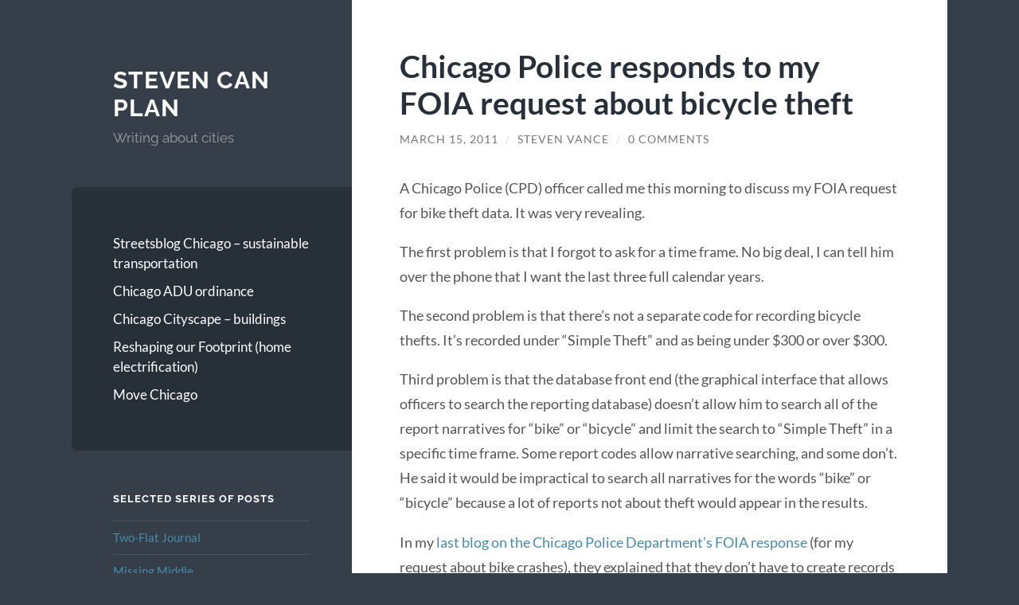

--- FILE ---
content_type: text/html; charset=UTF-8
request_url: https://www.stevencanplan.com/2011/03/chicago-police-responds-to-my-foia-request-about-bicycle-theft/
body_size: 17718
content:
<!DOCTYPE html>

<html lang="en-US">

	<head>

		<meta charset="UTF-8">
		<meta name="viewport" content="width=device-width, initial-scale=1.0" >

		<link rel="profile" href="http://gmpg.org/xfn/11">

		<style id="jetpack-boost-critical-css">@media all{#jp-relatedposts{display:none;padding-top:1em;margin:1em 0;position:relative;clear:both}.jp-relatedposts:after{content:"";display:block;clear:both}#jp-relatedposts h3.jp-relatedposts-headline{margin:0 0 1em;display:inline-block;float:left;font-size:9pt;font-weight:700;font-family:inherit}#jp-relatedposts h3.jp-relatedposts-headline em:before{content:"";display:block;width:100%;min-width:30px;border-top:1px solid #dcdcde;border-top:1px solid rgba(0,0,0,.2);margin-bottom:1em}#jp-relatedposts h3.jp-relatedposts-headline em{font-style:normal;font-weight:700}.wp-block-button__link{box-sizing:border-box;display:inline-block;text-align:center;word-break:break-word}:where(.wp-block-button__link){border-radius:9999px;box-shadow:none;padding:calc(.667em + 2px) calc(1.333em + 2px);text-decoration:none}.wp-block-button__link.no-border-radius{border-radius:0!important}.wp-block-code{box-sizing:border-box}.wp-block-code code{display:block;font-family:inherit;overflow-wrap:break-word;white-space:pre-wrap}figure.wp-block-gallery.has-nested-images{align-items:normal}.wp-block-gallery.has-nested-images figure.wp-block-image:not(#individual-image){margin:0;width:calc(50% - var(--wp--style--unstable-gallery-gap,16px)/ 2)}.wp-block-gallery.has-nested-images figure.wp-block-image{box-sizing:border-box;display:flex;flex-direction:column;flex-grow:1;justify-content:center;max-width:100%;position:relative}.wp-block-gallery.has-nested-images figure.wp-block-image>a{flex-direction:column;flex-grow:1;margin:0}.wp-block-gallery.has-nested-images figure.wp-block-image img{display:block;height:auto;max-width:100%!important;width:auto}.wp-block-gallery.has-nested-images figure.wp-block-image figcaption{background:linear-gradient(0deg,#000000b3,#0000004d 70%,#0000);bottom:0;box-sizing:border-box;color:#fff;font-size:13px;left:0;margin-bottom:0;max-height:60%;overflow:auto;padding:0 8px 8px;position:absolute;scrollbar-color:#0000 #0000;scrollbar-gutter:stable both-edges;scrollbar-width:thin;text-align:center;width:100%;will-change:transform}.wp-block-gallery.has-nested-images figure.wp-block-image figcaption::-webkit-scrollbar{height:12px;width:12px}@media (hover:none){.wp-block-gallery.has-nested-images figure.wp-block-image figcaption{scrollbar-color:#fffc #0000}}.wp-block-gallery.has-nested-images figcaption{flex-basis:100%;flex-grow:1;text-align:center}.wp-block-gallery.has-nested-images.is-cropped figure.wp-block-image:not(#individual-image){align-self:inherit}.wp-block-gallery.has-nested-images.is-cropped figure.wp-block-image:not(#individual-image)>a{display:flex}.wp-block-gallery.has-nested-images.is-cropped figure.wp-block-image:not(#individual-image) a,.wp-block-gallery.has-nested-images.is-cropped figure.wp-block-image:not(#individual-image) img{flex:1 0 0%;height:100%;object-fit:cover;width:100%}@media (min-width:600px){.wp-block-gallery.has-nested-images.columns-default figure.wp-block-image:not(#individual-image){width:calc(33.33% - var(--wp--style--unstable-gallery-gap,16px)*.66667)}.wp-block-gallery.has-nested-images.columns-default figure.wp-block-image:not(#individual-image):first-child:nth-last-child(2),.wp-block-gallery.has-nested-images.columns-default figure.wp-block-image:not(#individual-image):first-child:nth-last-child(2)~figure.wp-block-image:not(#individual-image){width:calc(50% - var(--wp--style--unstable-gallery-gap,16px)*.5)}}.wp-block-image img{box-sizing:border-box;height:auto;max-width:100%;vertical-align:bottom}.wp-block-image figcaption{margin-bottom:1em;margin-top:.5em}ol,ul{box-sizing:border-box}.wp-block-quote{box-sizing:border-box}.wp-block-quote{overflow-wrap:break-word}.wp-block-search__button{margin-left:10px;word-break:normal}:where(.wp-block-search__button){border:1px solid #ccc;padding:6px 10px}.wp-block-search__inside-wrapper{display:flex;flex:auto;flex-wrap:nowrap;max-width:100%}.wp-block-search__label{width:100%}.wp-block-search__input{-webkit-appearance:initial;appearance:none;border:1px solid #949494;flex-grow:1;margin-left:0;margin-right:0;min-width:3rem;padding:8px;text-decoration:unset!important}:where(.wp-block-search__button-inside .wp-block-search__inside-wrapper){border:1px solid #949494;box-sizing:border-box;padding:4px}:where(.wp-block-search__button-inside .wp-block-search__inside-wrapper) .wp-block-search__input{border:none;border-radius:0;padding:0 4px}:where(.wp-block-search__button-inside .wp-block-search__inside-wrapper) :where(.wp-block-search__button){padding:4px 8px}.wp-block-separator{border:none;border-top:2px solid}.wp-block-social-links{background:0 0;box-sizing:border-box;margin-left:0;padding-left:0;padding-right:0;text-indent:0}.wp-block-social-links{font-size:24px}.screen-reader-text{border:0;clip:rect(1px,1px,1px,1px);-webkit-clip-path:inset(50%);clip-path:inset(50%);height:1px;margin:-1px;overflow:hidden;padding:0;position:absolute;width:1px;word-wrap:normal!important}html :where([style*=border-width]){border-style:solid}html :where(img[class*=wp-image-]){height:auto;max-width:100%}:where(figure){margin:0 0 1em}@font-face{font-family:Lato;font-style:normal;font-weight:400;font-display:swap}@font-face{font-family:Lato;font-style:italic;font-weight:400;font-display:swap}@font-face{font-family:Lato;font-style:normal;font-weight:700;font-display:swap}@font-face{font-family:Lato;font-style:italic;font-weight:700;font-display:swap}@font-face{font-family:Raleway;font-style:normal;font-weight:400;font-display:swap}@font-face{font-family:Raleway;font-style:normal;font-weight:700;font-display:swap}body,html{border:none;margin:0;padding:0}blockquote,button,code,em,form,h1,h2,h3,img,label,li,ol,p,ul{border:none;font-size:inherit;line-height:inherit;margin:0;padding:0;text-align:inherit}blockquote:after,blockquote:before{content:""}body{background:#353e49;border:none;color:#555;font-family:Lato,"Helvetica Neue",sans-serif;font-size:17px;margin:0;padding:0;-webkit-font-smoothing:subpixel-antialiased}*{-webkit-box-sizing:border-box;-moz-box-sizing:border-box;box-sizing:border-box}.clear,.post-content:after,.widget-content:after{clear:both;content:"";display:block}.post-content>:first-child,.widget-content>:first-child{margin-top:0}.post-content>:last-child,.widget-content>:last-child{margin-bottom:0}.screen-reader-text{clip:rect(1px,1px,1px,1px);height:1px;overflow:hidden;position:absolute!important;width:1px}.skip-link{position:absolute;left:-9999rem;top:2.5rem;z-index:999999999}main{display:block}h1,h2,h3{margin:50px 0 25px;line-height:1.2}h1,h2,h3{font-weight:700}h1{font-size:2em}h2{font-size:1.75em}h3{font-size:1.5em}p{line-height:1.7;margin:1em 0}hr{width:50%;height:4px;background:#eee;margin:2em auto;border:0}a{color:#ff706c;text-decoration:none}code,pre{font-size:.85em;background:#eee;font-family:Menlo,Monaco,monospace}code{padding:5px;border-radius:3px}pre{white-space:pre-wrap;white-space:-moz-pre-wrap;white-space:-pre-wrap;white-space:-o-pre-wrap;word-wrap:break-word;line-height:140%;padding:2% 2.5%;background:#f1f1f1}blockquote{background:#eee;color:#666;font-family:Raleway,"Helvetica Neue",sans-serif;font-size:1.1em;line-height:1.5;padding:1em}blockquote p:first-child{margin-top:0}blockquote p:last-child{margin-bottom:0}ol,ul{margin:0 0 30px 30px}li{line-height:1.5;margin:5px 0 0 20px}figure{margin:0}img{height:auto;max-width:100%}figcaption{font-size:.85em;font-style:italic;padding-top:.5em;color:#888;text-align:center}label{font-family:Lato,sans-serif;font-size:.8rem;font-weight:700;text-transform:uppercase;letter-spacing:1px}form{margin-bottom:30px;margin-top:30px}form>:first-child{margin-top:0}form>:last-child{margin-bottom:0}label{display:block;margin:0 0 5px}button,input{font-family:inherit;line-height:1}input[type=email],input[type=search]{-webkit-appearance:none;-moz-appearance:none;background-color:#f2f2f2;border-radius:3px;border:1px solid #e1e1e3;box-shadow:none;color:#333;display:block;font-size:16px;margin:0;max-width:100%;padding:14px 16px;width:100%}input::-webkit-input-placeholder{line-height:normal}input:-ms-input-placeholder{line-height:normal}input::-moz-placeholder{line-height:normal}input[type=search]::-webkit-search-cancel-button,input[type=search]::-webkit-search-results-button{display:none}.button,:root .wp-block-button__link,button{-webkit-appearance:none;-moz-appearance:none;background-color:#1b2027;border:none;border-radius:4px;color:#fff;display:inline-block;font-size:16px;line-height:1;margin:0;padding:16px 18px;text-align:center;text-decoration:none}.wrapper{display:flex;margin:0 auto;max-width:86%;position:relative;width:1160px}.sidebar{margin:7.5%0;width:32%}.content{background:#fff;position:relative;width:68%;z-index:2}.blog-header,.blog-menu,.sidebar .widgets{padding-left:15%;padding-right:15%}.blog-title{font-size:1.75em}.blog-title{color:#fff;display:block;font-family:Raleway,sans-serif;font-weight:700;letter-spacing:1px;line-height:120%;margin:0;text-transform:uppercase}.blog-title a{color:inherit;text-decoration:none}.blog-description{color:rgba(255,255,255,.5);font-family:Raleway,sans-serif;font-weight:400;line-height:1.2;margin:10px 0 0}.blog-menu{background-color:#272f38;border-radius:8px 0 0 8px;margin:15%0;padding:15%}.blog-menu li,.blog-menu ul{list-style:none;margin:0}.blog-menu a{color:#fff;display:block;padding:5px 0;position:relative}.mobile-menu{display:none;background-color:#272f38}.mobile-menu li,.mobile-menu ul{list-style:none;margin:0}.mobile-menu li{border-top:1px solid #363e46}.mobile-menu a{color:rgba(255,255,255,.5);display:block;font-size:1rem;padding:25px 8%}.nav-toggle{background-color:#272f38;color:#999;display:none;padding:20px 0 23px;text-align:center}.nav-toggle .bars,.nav-toggle p{display:inline-block}.nav-toggle .bars{height:10px;position:relative;width:15px}.nav-toggle .bar{background-color:#767676;border-radius:2px;height:2px;position:absolute;left:0;top:0;width:15px}.nav-toggle .bar:nth-child(2){top:4px}.nav-toggle .bar:nth-child(3){top:8px}.nav-toggle p{font-size:13px;font-weight:700;letter-spacing:1px;line-height:10px;margin:0 6px 0 0;position:relative;text-transform:uppercase}.nav-toggle:not(.active) .hide{display:none}.post{background-color:#fff;border-top:4px solid #eee;position:relative}.post:first-child{border-top:none}.post-inner{padding:8%}.post-header{margin-bottom:6%}.post-meta{font-size:.8em;color:#767676;text-transform:uppercase;letter-spacing:1px}.post-meta a{color:#767676}.post-meta .date-sep{margin:0 5px;color:#ddd}.post-title{color:#272f38;font-size:2.3em;margin:0 0 15px;-webkit-hyphens:auto;-moz-hyphens:auto;hyphens:auto}.post-content{font-size:1.075em}.wp-block-code,.wp-block-gallery,.wp-block-image,.wp-block-quote,.wp-block-social-links{margin-bottom:30px;margin-top:30px}.wp-block-button__link{border-radius:4px;font-weight:500;padding:.8em 1.4em}blockquote{margin-bottom:1.25em;padding:1em}.widget{border-bottom:4px solid rgba(255,255,255,.1);color:#fff;font-size:.9em;margin-bottom:40px;padding-bottom:40px}.widget:last-child{border-bottom:none;margin-bottom:0;padding-bottom:0}.widget-title{color:#fff;font-family:Raleway,sans-serif;font-size:13px;font-weight:600;letter-spacing:1px;margin:0 0 20px;text-transform:uppercase}.widget-content{color:rgba(255,255,255,.7)}.widget-content li,.widget-content ul{list-style:none;margin:0}.widget-content ul li{padding:10px 0;border-top:1px solid rgba(255,255,255,.1);line-height:140%}.credits a{color:inherit}@media (max-width:1100px){.wrapper{max-width:100%}.blog-menu{border-radius:0}}@media (max-width:788px){body{background-color:#fff}.wrapper{display:block;max-width:100%;background:0 0}.content,.sidebar{float:none;clear:both;width:100%}.sidebar{position:relative;margin:0;background:#353e49}.sidebar .blog-header{padding:40px 0;position:relative;max-width:90%;margin:0 auto}.sidebar .blog-description,.sidebar .blog-title{text-align:center}.sidebar .blog-title{margin-bottom:10px}.sidebar .blog-title a{display:inline}.blog-menu,.sidebar .widgets{display:none}.nav-toggle{display:block}}@media (max-width:600px){body{font-size:15px}h1,h2,h3{font-size:1.25em}.sidebar .blog-header{padding:50px 0}.mobile-menu li a{padding:20px 8%}.post-header{margin-bottom:25px}.post-title{font-size:1.75em}.post-header .date-sep:nth-of-type(2),.post-header .post-author{display:none}.widget{margin-bottom:40px;border-bottom:4px solid rgba(255,255,255,.1);padding-bottom:40px}.credits-right span{display:none}}@media (max-width:500px){.sidebar .blog-header{padding:25px 0}}div.sharedaddy{clear:both}div.sharedaddy h3.sd-title{margin:0 0 1em;display:inline-block;line-height:1.2;font-size:9pt;font-weight:700}.sd-sharing{margin-bottom:1em}.sd-content ul{padding:0!important;margin:0!important;list-style:none!important}.sd-content ul li{display:inline-block}.sd-content ul li a.sd-button,.sd-social-icon-text .sd-content ul li a.sd-button{text-decoration:none!important;display:inline-block;font-size:13px;font-family:"Open Sans",sans-serif;font-weight:500;border-radius:4px;color:#2c3338!important;background:#fff;box-shadow:0 1px 2px rgba(0,0,0,.12),0 0 0 1px rgba(0,0,0,.12);text-shadow:none;line-height:23px;padding:4px 11px 3px 9px}.sd-content ul li a.sd-button>span,.sd-social-icon-text .sd-content ul li a.sd-button>span{line-height:23px;margin-left:6px}.sd-content ul li a.sd-button:before{display:inline-block;-webkit-font-smoothing:antialiased;-moz-osx-font-smoothing:grayscale;font:normal 18px/1"social-logos";vertical-align:top;text-align:center}.sd-social-icon-text ul li a.sd-button:before{position:relative;top:2px}@media screen and (-webkit-min-device-pixel-ratio:0){.sd-content ul li a.sd-button:before{position:relative;top:2px}}.sd-content ul li{margin:0 8px 12px 0;padding:0}.sd-social-icon-text .sd-content li.share-print a:before{content:""}.sd-social-icon-text .sd-content li.share-email a:before{content:""}.sd-social-icon-text .sd-content li.share-linkedin a:before{content:""}.sd-social-icon-text .sd-content li.share-twitter a:before{content:""}.sd-social-icon-text .sd-content li.share-reddit a:before{content:""}.sd-social-icon-text .sd-content li.share-tumblr a:before{content:""}.sd-social-icon-text .sd-content li.share-pocket a:before{content:""}.sd-social-icon-text .sd-content li.share-pinterest a:before{content:""}.sd-social-icon-text .sd-content li.share-facebook a:before{content:""}.sd-social-icon-text .sd-content a.share-more:before{content:""}.sharing-hidden .inner{position:absolute;z-index:2;border:1px solid #ccc;padding:10px;background:#fff;box-shadow:0 5px 20px rgba(0,0,0,.2);-webkit-border-radius:2px;-moz-border-radius:2px;border-radius:2px;margin-top:5px;max-width:400px}.sharing-hidden .inner ul{margin:0!important}.sharing-hidden .inner:after,.sharing-hidden .inner:before{position:absolute;z-index:1;top:-8px;left:20px;width:0;height:0;border-left:6px solid transparent;border-right:6px solid transparent;border-bottom:8px solid #ccc;content:"";display:block}.sharing-hidden .inner:after{z-index:2;top:-7px;border-left:6px solid transparent;border-right:6px solid transparent;border-bottom:8px solid #fff}.sharing-hidden ul{margin:0}div.sharedaddy h3.sd-title:before{border-top:1px solid #dcdcde;content:"";display:block;margin-bottom:1em;min-width:30px;width:100%}#jp-relatedposts{clear:both;display:none;margin:1em 0;padding-top:1em;position:relative}.jp-relatedposts:after{clear:both;content:"";display:block}#jp-relatedposts h3.jp-relatedposts-headline{display:inline-block;float:left;font-family:inherit;font-size:9pt;font-weight:700;margin:0 0 1em}#jp-relatedposts h3.jp-relatedposts-headline em:before{border-top:1px solid #0003;content:"";display:block;margin-bottom:1em;min-width:30px;width:100%}#jp-relatedposts h3.jp-relatedposts-headline em{font-style:normal;font-weight:700}div.sharedaddy{clear:both}div.sharedaddy h3.sd-title{display:inline-block;font-size:9pt;font-weight:700;line-height:1.2;margin:0 0 1em}.sd-sharing{margin-bottom:1em}.sd-content ul{list-style:none!important;margin:0!important;padding:0!important}.sd-content ul li{display:inline-block}.sd-content ul li a.sd-button,.sd-social-icon-text .sd-content ul li a.sd-button{background:#fff;border-radius:4px;box-shadow:0 1px 2px #0000001f,0 0 0 1px #0000001f;color:#2c3338!important;display:inline-block;font-family:Open Sans,sans-serif;font-size:13px;font-weight:500;line-height:23px;padding:4px 11px 3px 9px;text-decoration:none!important;text-shadow:none}.sd-content ul li a.sd-button>span,.sd-social-icon-text .sd-content ul li a.sd-button>span{line-height:23px;margin-left:6px}.sd-content ul li a.sd-button:before{display:inline-block;-webkit-font-smoothing:antialiased;-moz-osx-font-smoothing:grayscale;font:normal 18px/1 social-logos;text-align:center;vertical-align:top}.sd-social-icon-text ul li a.sd-button:before{position:relative;top:2px}@media screen and (-webkit-min-device-pixel-ratio:0){.sd-content ul li a.sd-button:before{position:relative;top:2px}}.sd-content ul li{margin:0 8px 12px 0;padding:0}.sd-social-icon-text .sd-content li.share-print a:before{content:""}.sd-social-icon-text .sd-content li.share-email a:before{content:""}.sd-social-icon-text .sd-content li.share-linkedin a:before{content:""}.sd-social-icon-text .sd-content li.share-twitter a:before{content:""}.sd-social-icon-text .sd-content li.share-reddit a:before{content:""}.sd-social-icon-text .sd-content li.share-tumblr a:before{content:""}.sd-social-icon-text .sd-content li.share-pocket a:before{content:""}.sd-social-icon-text .sd-content li.share-pinterest a:before{content:""}.sd-social-icon-text .sd-content li.share-facebook a:before{content:""}.sd-social-icon-text .sd-content a.share-more:before{content:""}.sharing-hidden .inner{background:#fff;border:1px solid #ccc;border-radius:2px;box-shadow:0 5px 20px #0003;margin-top:5px;max-width:400px;padding:10px;position:absolute;z-index:2}.sharing-hidden .inner ul{margin:0!important}.sharing-hidden .inner:after,.sharing-hidden .inner:before{border-bottom:8px solid #ccc;border-left:6px solid #0000;border-right:6px solid #0000;content:"";display:block;height:0;left:20px;position:absolute;top:-8px;width:0;z-index:1}.sharing-hidden .inner:after{border-bottom:8px solid #fff;border-left:6px solid #0000;border-right:6px solid #0000;top:-7px;z-index:2}.sharing-hidden ul{margin:0}#subscribe-email input{width:95%}.screen-reader-text{border:0;clip:rect(1px,1px,1px,1px);-webkit-clip-path:inset(50%);clip-path:inset(50%);height:1px;margin:-1px;overflow:hidden;padding:0;position:absolute!important;width:1px;word-wrap:normal!important}}</style><title>Chicago Police responds to my FOIA request about bicycle theft &#8211; Steven Can Plan</title>
<meta name='robots' content='max-image-preview:large' />
	<style>img:is([sizes="auto" i], [sizes^="auto," i]) { contain-intrinsic-size: 3000px 1500px }</style>
	<link rel='dns-prefetch' href='//secure.gravatar.com' />
<link rel='dns-prefetch' href='//stats.wp.com' />
<link rel='dns-prefetch' href='//v0.wordpress.com' />
<link rel='preconnect' href='//i0.wp.com' />
<link rel="alternate" type="application/rss+xml" title="Steven Can Plan &raquo; Feed" href="https://www.stevencanplan.com/feed/" />
<link rel="alternate" type="application/rss+xml" title="Steven Can Plan &raquo; Comments Feed" href="https://www.stevencanplan.com/comments/feed/" />
<link rel="alternate" type="application/rss+xml" title="Steven Can Plan &raquo; Chicago Police responds to my FOIA request about bicycle theft Comments Feed" href="https://www.stevencanplan.com/2011/03/chicago-police-responds-to-my-foia-request-about-bicycle-theft/feed/" />

<noscript><link rel='stylesheet' id='all-css-2ec35b962b3a257a12b64c996d5ae399' href='https://www.stevencanplan.com/wp-content/boost-cache/static/6a849e3f29.min.css' type='text/css' media='all' /></noscript><link rel='stylesheet' id='all-css-2ec35b962b3a257a12b64c996d5ae399' href='https://www.stevencanplan.com/wp-content/boost-cache/static/6a849e3f29.min.css' type='text/css' media="not all" data-media="all" onload="this.media=this.dataset.media; delete this.dataset.media; this.removeAttribute( 'onload' );" />
<style id='wp-emoji-styles-inline-css'>

	img.wp-smiley, img.emoji {
		display: inline !important;
		border: none !important;
		box-shadow: none !important;
		height: 1em !important;
		width: 1em !important;
		margin: 0 0.07em !important;
		vertical-align: -0.1em !important;
		background: none !important;
		padding: 0 !important;
	}
</style>
<style id='classic-theme-styles-inline-css'>
/*! This file is auto-generated */
.wp-block-button__link{color:#fff;background-color:#32373c;border-radius:9999px;box-shadow:none;text-decoration:none;padding:calc(.667em + 2px) calc(1.333em + 2px);font-size:1.125em}.wp-block-file__button{background:#32373c;color:#fff;text-decoration:none}
</style>
<style id='jetpack-sharing-buttons-style-inline-css'>
.jetpack-sharing-buttons__services-list{display:flex;flex-direction:row;flex-wrap:wrap;gap:0;list-style-type:none;margin:5px;padding:0}.jetpack-sharing-buttons__services-list.has-small-icon-size{font-size:12px}.jetpack-sharing-buttons__services-list.has-normal-icon-size{font-size:16px}.jetpack-sharing-buttons__services-list.has-large-icon-size{font-size:24px}.jetpack-sharing-buttons__services-list.has-huge-icon-size{font-size:36px}@media print{.jetpack-sharing-buttons__services-list{display:none!important}}.editor-styles-wrapper .wp-block-jetpack-sharing-buttons{gap:0;padding-inline-start:0}ul.jetpack-sharing-buttons__services-list.has-background{padding:1.25em 2.375em}
</style>
<style id='global-styles-inline-css'>
:root{--wp--preset--aspect-ratio--square: 1;--wp--preset--aspect-ratio--4-3: 4/3;--wp--preset--aspect-ratio--3-4: 3/4;--wp--preset--aspect-ratio--3-2: 3/2;--wp--preset--aspect-ratio--2-3: 2/3;--wp--preset--aspect-ratio--16-9: 16/9;--wp--preset--aspect-ratio--9-16: 9/16;--wp--preset--color--black: #272F38;--wp--preset--color--cyan-bluish-gray: #abb8c3;--wp--preset--color--white: #fff;--wp--preset--color--pale-pink: #f78da7;--wp--preset--color--vivid-red: #cf2e2e;--wp--preset--color--luminous-vivid-orange: #ff6900;--wp--preset--color--luminous-vivid-amber: #fcb900;--wp--preset--color--light-green-cyan: #7bdcb5;--wp--preset--color--vivid-green-cyan: #00d084;--wp--preset--color--pale-cyan-blue: #8ed1fc;--wp--preset--color--vivid-cyan-blue: #0693e3;--wp--preset--color--vivid-purple: #9b51e0;--wp--preset--color--accent: #468ba8;--wp--preset--color--dark-gray: #444;--wp--preset--color--medium-gray: #666;--wp--preset--color--light-gray: #888;--wp--preset--gradient--vivid-cyan-blue-to-vivid-purple: linear-gradient(135deg,rgba(6,147,227,1) 0%,rgb(155,81,224) 100%);--wp--preset--gradient--light-green-cyan-to-vivid-green-cyan: linear-gradient(135deg,rgb(122,220,180) 0%,rgb(0,208,130) 100%);--wp--preset--gradient--luminous-vivid-amber-to-luminous-vivid-orange: linear-gradient(135deg,rgba(252,185,0,1) 0%,rgba(255,105,0,1) 100%);--wp--preset--gradient--luminous-vivid-orange-to-vivid-red: linear-gradient(135deg,rgba(255,105,0,1) 0%,rgb(207,46,46) 100%);--wp--preset--gradient--very-light-gray-to-cyan-bluish-gray: linear-gradient(135deg,rgb(238,238,238) 0%,rgb(169,184,195) 100%);--wp--preset--gradient--cool-to-warm-spectrum: linear-gradient(135deg,rgb(74,234,220) 0%,rgb(151,120,209) 20%,rgb(207,42,186) 40%,rgb(238,44,130) 60%,rgb(251,105,98) 80%,rgb(254,248,76) 100%);--wp--preset--gradient--blush-light-purple: linear-gradient(135deg,rgb(255,206,236) 0%,rgb(152,150,240) 100%);--wp--preset--gradient--blush-bordeaux: linear-gradient(135deg,rgb(254,205,165) 0%,rgb(254,45,45) 50%,rgb(107,0,62) 100%);--wp--preset--gradient--luminous-dusk: linear-gradient(135deg,rgb(255,203,112) 0%,rgb(199,81,192) 50%,rgb(65,88,208) 100%);--wp--preset--gradient--pale-ocean: linear-gradient(135deg,rgb(255,245,203) 0%,rgb(182,227,212) 50%,rgb(51,167,181) 100%);--wp--preset--gradient--electric-grass: linear-gradient(135deg,rgb(202,248,128) 0%,rgb(113,206,126) 100%);--wp--preset--gradient--midnight: linear-gradient(135deg,rgb(2,3,129) 0%,rgb(40,116,252) 100%);--wp--preset--font-size--small: 16px;--wp--preset--font-size--medium: 20px;--wp--preset--font-size--large: 24px;--wp--preset--font-size--x-large: 42px;--wp--preset--font-size--regular: 18px;--wp--preset--font-size--larger: 32px;--wp--preset--spacing--20: 0.44rem;--wp--preset--spacing--30: 0.67rem;--wp--preset--spacing--40: 1rem;--wp--preset--spacing--50: 1.5rem;--wp--preset--spacing--60: 2.25rem;--wp--preset--spacing--70: 3.38rem;--wp--preset--spacing--80: 5.06rem;--wp--preset--shadow--natural: 6px 6px 9px rgba(0, 0, 0, 0.2);--wp--preset--shadow--deep: 12px 12px 50px rgba(0, 0, 0, 0.4);--wp--preset--shadow--sharp: 6px 6px 0px rgba(0, 0, 0, 0.2);--wp--preset--shadow--outlined: 6px 6px 0px -3px rgba(255, 255, 255, 1), 6px 6px rgba(0, 0, 0, 1);--wp--preset--shadow--crisp: 6px 6px 0px rgba(0, 0, 0, 1);}:where(.is-layout-flex){gap: 0.5em;}:where(.is-layout-grid){gap: 0.5em;}body .is-layout-flex{display: flex;}.is-layout-flex{flex-wrap: wrap;align-items: center;}.is-layout-flex > :is(*, div){margin: 0;}body .is-layout-grid{display: grid;}.is-layout-grid > :is(*, div){margin: 0;}:where(.wp-block-columns.is-layout-flex){gap: 2em;}:where(.wp-block-columns.is-layout-grid){gap: 2em;}:where(.wp-block-post-template.is-layout-flex){gap: 1.25em;}:where(.wp-block-post-template.is-layout-grid){gap: 1.25em;}.has-black-color{color: var(--wp--preset--color--black) !important;}.has-cyan-bluish-gray-color{color: var(--wp--preset--color--cyan-bluish-gray) !important;}.has-white-color{color: var(--wp--preset--color--white) !important;}.has-pale-pink-color{color: var(--wp--preset--color--pale-pink) !important;}.has-vivid-red-color{color: var(--wp--preset--color--vivid-red) !important;}.has-luminous-vivid-orange-color{color: var(--wp--preset--color--luminous-vivid-orange) !important;}.has-luminous-vivid-amber-color{color: var(--wp--preset--color--luminous-vivid-amber) !important;}.has-light-green-cyan-color{color: var(--wp--preset--color--light-green-cyan) !important;}.has-vivid-green-cyan-color{color: var(--wp--preset--color--vivid-green-cyan) !important;}.has-pale-cyan-blue-color{color: var(--wp--preset--color--pale-cyan-blue) !important;}.has-vivid-cyan-blue-color{color: var(--wp--preset--color--vivid-cyan-blue) !important;}.has-vivid-purple-color{color: var(--wp--preset--color--vivid-purple) !important;}.has-black-background-color{background-color: var(--wp--preset--color--black) !important;}.has-cyan-bluish-gray-background-color{background-color: var(--wp--preset--color--cyan-bluish-gray) !important;}.has-white-background-color{background-color: var(--wp--preset--color--white) !important;}.has-pale-pink-background-color{background-color: var(--wp--preset--color--pale-pink) !important;}.has-vivid-red-background-color{background-color: var(--wp--preset--color--vivid-red) !important;}.has-luminous-vivid-orange-background-color{background-color: var(--wp--preset--color--luminous-vivid-orange) !important;}.has-luminous-vivid-amber-background-color{background-color: var(--wp--preset--color--luminous-vivid-amber) !important;}.has-light-green-cyan-background-color{background-color: var(--wp--preset--color--light-green-cyan) !important;}.has-vivid-green-cyan-background-color{background-color: var(--wp--preset--color--vivid-green-cyan) !important;}.has-pale-cyan-blue-background-color{background-color: var(--wp--preset--color--pale-cyan-blue) !important;}.has-vivid-cyan-blue-background-color{background-color: var(--wp--preset--color--vivid-cyan-blue) !important;}.has-vivid-purple-background-color{background-color: var(--wp--preset--color--vivid-purple) !important;}.has-black-border-color{border-color: var(--wp--preset--color--black) !important;}.has-cyan-bluish-gray-border-color{border-color: var(--wp--preset--color--cyan-bluish-gray) !important;}.has-white-border-color{border-color: var(--wp--preset--color--white) !important;}.has-pale-pink-border-color{border-color: var(--wp--preset--color--pale-pink) !important;}.has-vivid-red-border-color{border-color: var(--wp--preset--color--vivid-red) !important;}.has-luminous-vivid-orange-border-color{border-color: var(--wp--preset--color--luminous-vivid-orange) !important;}.has-luminous-vivid-amber-border-color{border-color: var(--wp--preset--color--luminous-vivid-amber) !important;}.has-light-green-cyan-border-color{border-color: var(--wp--preset--color--light-green-cyan) !important;}.has-vivid-green-cyan-border-color{border-color: var(--wp--preset--color--vivid-green-cyan) !important;}.has-pale-cyan-blue-border-color{border-color: var(--wp--preset--color--pale-cyan-blue) !important;}.has-vivid-cyan-blue-border-color{border-color: var(--wp--preset--color--vivid-cyan-blue) !important;}.has-vivid-purple-border-color{border-color: var(--wp--preset--color--vivid-purple) !important;}.has-vivid-cyan-blue-to-vivid-purple-gradient-background{background: var(--wp--preset--gradient--vivid-cyan-blue-to-vivid-purple) !important;}.has-light-green-cyan-to-vivid-green-cyan-gradient-background{background: var(--wp--preset--gradient--light-green-cyan-to-vivid-green-cyan) !important;}.has-luminous-vivid-amber-to-luminous-vivid-orange-gradient-background{background: var(--wp--preset--gradient--luminous-vivid-amber-to-luminous-vivid-orange) !important;}.has-luminous-vivid-orange-to-vivid-red-gradient-background{background: var(--wp--preset--gradient--luminous-vivid-orange-to-vivid-red) !important;}.has-very-light-gray-to-cyan-bluish-gray-gradient-background{background: var(--wp--preset--gradient--very-light-gray-to-cyan-bluish-gray) !important;}.has-cool-to-warm-spectrum-gradient-background{background: var(--wp--preset--gradient--cool-to-warm-spectrum) !important;}.has-blush-light-purple-gradient-background{background: var(--wp--preset--gradient--blush-light-purple) !important;}.has-blush-bordeaux-gradient-background{background: var(--wp--preset--gradient--blush-bordeaux) !important;}.has-luminous-dusk-gradient-background{background: var(--wp--preset--gradient--luminous-dusk) !important;}.has-pale-ocean-gradient-background{background: var(--wp--preset--gradient--pale-ocean) !important;}.has-electric-grass-gradient-background{background: var(--wp--preset--gradient--electric-grass) !important;}.has-midnight-gradient-background{background: var(--wp--preset--gradient--midnight) !important;}.has-small-font-size{font-size: var(--wp--preset--font-size--small) !important;}.has-medium-font-size{font-size: var(--wp--preset--font-size--medium) !important;}.has-large-font-size{font-size: var(--wp--preset--font-size--large) !important;}.has-x-large-font-size{font-size: var(--wp--preset--font-size--x-large) !important;}
:where(.wp-block-post-template.is-layout-flex){gap: 1.25em;}:where(.wp-block-post-template.is-layout-grid){gap: 1.25em;}
:where(.wp-block-columns.is-layout-flex){gap: 2em;}:where(.wp-block-columns.is-layout-grid){gap: 2em;}
:root :where(.wp-block-pullquote){font-size: 1.5em;line-height: 1.6;}
</style>
<style id='akismet-widget-style-inline-css'>

			.a-stats {
				--akismet-color-mid-green: #357b49;
				--akismet-color-white: #fff;
				--akismet-color-light-grey: #f6f7f7;

				max-width: 350px;
				width: auto;
			}

			.a-stats * {
				all: unset;
				box-sizing: border-box;
			}

			.a-stats strong {
				font-weight: 600;
			}

			.a-stats a.a-stats__link,
			.a-stats a.a-stats__link:visited,
			.a-stats a.a-stats__link:active {
				background: var(--akismet-color-mid-green);
				border: none;
				box-shadow: none;
				border-radius: 8px;
				color: var(--akismet-color-white);
				cursor: pointer;
				display: block;
				font-family: -apple-system, BlinkMacSystemFont, 'Segoe UI', 'Roboto', 'Oxygen-Sans', 'Ubuntu', 'Cantarell', 'Helvetica Neue', sans-serif;
				font-weight: 500;
				padding: 12px;
				text-align: center;
				text-decoration: none;
				transition: all 0.2s ease;
			}

			/* Extra specificity to deal with TwentyTwentyOne focus style */
			.widget .a-stats a.a-stats__link:focus {
				background: var(--akismet-color-mid-green);
				color: var(--akismet-color-white);
				text-decoration: none;
			}

			.a-stats a.a-stats__link:hover {
				filter: brightness(110%);
				box-shadow: 0 4px 12px rgba(0, 0, 0, 0.06), 0 0 2px rgba(0, 0, 0, 0.16);
			}

			.a-stats .count {
				color: var(--akismet-color-white);
				display: block;
				font-size: 1.5em;
				line-height: 1.4;
				padding: 0 13px;
				white-space: nowrap;
			}
		
</style>




<link rel="https://api.w.org/" href="https://www.stevencanplan.com/wp-json/" /><link rel="alternate" title="JSON" type="application/json" href="https://www.stevencanplan.com/wp-json/wp/v2/posts/1995" /><link rel="EditURI" type="application/rsd+xml" title="RSD" href="https://www.stevencanplan.com/xmlrpc.php?rsd" />
<meta name="generator" content="WordPress 6.8.3" />
<link rel="canonical" href="https://www.stevencanplan.com/2011/03/chicago-police-responds-to-my-foia-request-about-bicycle-theft/" />
<link rel='shortlink' href='https://wp.me/p7ZVN-wb' />
<link rel="alternate" title="oEmbed (JSON)" type="application/json+oembed" href="https://www.stevencanplan.com/wp-json/oembed/1.0/embed?url=https%3A%2F%2Fwww.stevencanplan.com%2F2011%2F03%2Fchicago-police-responds-to-my-foia-request-about-bicycle-theft%2F" />
<link rel="alternate" title="oEmbed (XML)" type="text/xml+oembed" href="https://www.stevencanplan.com/wp-json/oembed/1.0/embed?url=https%3A%2F%2Fwww.stevencanplan.com%2F2011%2F03%2Fchicago-police-responds-to-my-foia-request-about-bicycle-theft%2F&#038;format=xml" />
	<style>img#wpstats{display:none}</style>
		<style type="text/css">.featured-media .sticky-post { background-color: #468ba8; }.post-content a.more-link:hover { background-color: #468ba8; }.post-content fieldset legend { background-color: #468ba8; }:root .has-accent-background-color { background-color: #468ba8; }.archive-nav a:hover { background-color: #468ba8; }.tagcloud a:hover { background-color: #468ba8; }.mobile-menu a:hover { background-color: #468ba8; }button:hover { background-color: #468ba8; }.button:hover { background-color: #468ba8; }.faux-button:hover { background-color: #468ba8; }a.more-link:hover { background-color: #468ba8; }.wp-block-button__link:hover { background-color: #468ba8; }.wp-block-file__button:hover { background-color: #468ba8; }input[type="button"]:hover { background-color: #468ba8; }input[type="reset"]:hover { background-color: #468ba8; }input[type="submit"]:hover { background-color: #468ba8; }a { color: #468ba8; }.blog-title a:hover { color: #468ba8; }.blog-menu a:hover { color: #468ba8; }.blog-menu .current-menu-item > a { color: #468ba8; }.post-title a:hover { color: #468ba8; }.post-meta a:hover { color: #468ba8; }.blog .format-quote blockquote cite a:hover { color: #468ba8; }:root .has-accent-color { color: #468ba8; }.post-cat-tags a { color: #468ba8; }.post-cat-tags a:hover { color: #468ba8; }.logged-in-as a { color: #468ba8; }.logged-in-as a:hover { color: #468ba8; }.comment-meta-content cite a:hover { color: #468ba8; }.comment-meta-content p a:hover { color: #468ba8; }.comment-actions a:hover { color: #468ba8; }#cancel-comment-reply-link { color: #468ba8; }#cancel-comment-reply-link:hover { color: #468ba8; }.comment-nav-below a:hover { color: #468ba8; }.widget-title a { color: #468ba8; }.widget-title a:hover { color: #468ba8; }.widget_text a { color: #468ba8; }.widget_text a:hover { color: #468ba8; }.widget_rss a { color: #468ba8; }.widget_rss a:hover { color: #468ba8; }.widget_archive a { color: #468ba8; }.widget_archive a:hover { color: #468ba8; }.widget_links a { color: #468ba8; }.widget_links a:hover { color: #468ba8; }.widget_recent_comments a { color: #468ba8; }.widget_recent_comments a:hover { color: #468ba8; }.widget_recent_entries a { color: #468ba8; }.widget_recent_entries a:hover { color: #468ba8; }.widget_categories a { color: #468ba8; }.widget_categories a:hover { color: #468ba8; }.widget_meta a { color: #468ba8; }.widget_meta a:hover { color: #468ba8; }.widget_recent_comments a { color: #468ba8; }.widget_pages a { color: #468ba8; }.widget_pages a:hover { color: #468ba8; }#wp-calendar a { color: #468ba8; }#wp-calendar a:hover { color: #468ba8; }#wp-calendar tfoot a:hover { color: #468ba8; }.widgetmore a { color: #468ba8; }.widgetmore a:hover { color: #468ba8; }</style><!-- /Customizer CSS --><meta name="description" content="A Chicago Police (CPD) officer called me this morning to discuss my FOIA request for bike theft data. It was very revealing. The first problem is that I forgot to ask for a time frame. No big deal, I can tell him over the phone that I want the last three full calendar years. The&hellip;" />

<!-- Jetpack Open Graph Tags -->
<meta property="og:type" content="article" />
<meta property="og:title" content="Chicago Police responds to my FOIA request about bicycle theft" />
<meta property="og:url" content="https://www.stevencanplan.com/2011/03/chicago-police-responds-to-my-foia-request-about-bicycle-theft/" />
<meta property="og:description" content="A Chicago Police (CPD) officer called me this morning to discuss my FOIA request for bike theft data. It was very revealing. The first problem is that I forgot to ask for a time frame. No big deal,…" />
<meta property="article:published_time" content="2011-03-15T14:53:37+00:00" />
<meta property="article:modified_time" content="2011-03-15T14:53:37+00:00" />
<meta property="og:site_name" content="Steven Can Plan" />
<meta property="og:image" content="https://s0.wp.com/i/blank.jpg" />
<meta property="og:image:alt" content="" />
<meta property="og:locale" content="en_US" />
<meta name="twitter:site" content="@stevevance" />
<meta name="twitter:text:title" content="Chicago Police responds to my FOIA request about bicycle theft" />
<meta name="twitter:card" content="summary" />

<!-- End Jetpack Open Graph Tags -->
		<style type="text/css" id="wp-custom-css">
			/*
Welcome to Custom CSS!

CSS (Cascading Style Sheets) is a kind of code that tells the browser how
to render a web page. You may delete these comments and get started with
your customizations.

By default, your stylesheet will be loaded after the theme stylesheets,
which means that your rules can take precedence and override the theme CSS
rules. Just write here what you want to change, you don't need to copy all
your theme's stylesheet content.
*/
#disqus_thread {
	padding: 1em;
}		</style>
		
	</head>
	
	<body class="wp-singular post-template-default single single-post postid-1995 single-format-standard wp-theme-wilson">

		
		<a class="skip-link button" href="#site-content">Skip to the content</a>
	
		<div class="wrapper">
	
			<header class="sidebar" id="site-header">
							
				<div class="blog-header">

									
						<div class="blog-info">
						
															<div class="blog-title">
									<a href="https://www.stevencanplan.com" rel="home">Steven Can Plan</a>
								</div>
														
															<p class="blog-description">Writing about cities</p>
													
						</div><!-- .blog-info -->
						
					
				</div><!-- .blog-header -->
				
				<div class="nav-toggle toggle">
				
					<p>
						<span class="show">Show menu</span>
						<span class="hide">Hide menu</span>
					</p>
				
					<div class="bars">
							
						<div class="bar"></div>
						<div class="bar"></div>
						<div class="bar"></div>
						
						<div class="clear"></div>
						
					</div><!-- .bars -->
				
				</div><!-- .nav-toggle -->
				
				<div class="blog-menu">
			
					<ul class="navigation">
					
						<li id="menu-item-5330" class="menu-item menu-item-type-custom menu-item-object-custom menu-item-5330"><a href="http://chi.streetsblog.org">Streetsblog Chicago &#8211; sustainable transportation</a></li>
<li id="menu-item-8464" class="menu-item menu-item-type-custom menu-item-object-custom menu-item-8464"><a href="https://www.stevencanplan.com/tag/adu-ordinance/">Chicago ADU ordinance</a></li>
<li id="menu-item-5929" class="menu-item menu-item-type-custom menu-item-object-custom menu-item-5929"><a href="http://chicagocityscape.com">Chicago Cityscape &#8211; buildings</a></li>
<li id="menu-item-7930" class="menu-item menu-item-type-custom menu-item-object-custom menu-item-7930"><a href="https://blog.delafleur.com/">Reshaping our Footprint (home electrification)</a></li>
<li id="menu-item-7152" class="menu-item menu-item-type-post_type menu-item-object-page menu-item-7152"><a href="https://www.stevencanplan.com/move-chicago/">Move Chicago</a></li>
												
					</ul><!-- .navigation -->
				</div><!-- .blog-menu -->
				
				<div class="mobile-menu">
						 
					<ul class="navigation">
					
						<li class="menu-item menu-item-type-custom menu-item-object-custom menu-item-5330"><a href="http://chi.streetsblog.org">Streetsblog Chicago &#8211; sustainable transportation</a></li>
<li class="menu-item menu-item-type-custom menu-item-object-custom menu-item-8464"><a href="https://www.stevencanplan.com/tag/adu-ordinance/">Chicago ADU ordinance</a></li>
<li class="menu-item menu-item-type-custom menu-item-object-custom menu-item-5929"><a href="http://chicagocityscape.com">Chicago Cityscape &#8211; buildings</a></li>
<li class="menu-item menu-item-type-custom menu-item-object-custom menu-item-7930"><a href="https://blog.delafleur.com/">Reshaping our Footprint (home electrification)</a></li>
<li class="menu-item menu-item-type-post_type menu-item-object-page menu-item-7152"><a href="https://www.stevencanplan.com/move-chicago/">Move Chicago</a></li>
						
					</ul>
					 
				</div><!-- .mobile-menu -->
				
				
					<div class="widgets" role="complementary">
					
						<div id="nav_menu-4" class="widget widget_nav_menu"><div class="widget-content"><h3 class="widget-title">Selected series of posts</h3><div class="menu-selected-series-container"><ul id="menu-selected-series" class="menu"><li id="menu-item-7345" class="menu-item menu-item-type-custom menu-item-object-custom menu-item-7345"><a href="https://www.stevencanplan.com/tag/two-flat-journal/">Two-Flat Journal</a></li>
<li id="menu-item-8208" class="menu-item menu-item-type-taxonomy menu-item-object-post_tag menu-item-8208"><a href="https://www.stevencanplan.com/tag/missing-middle/">Missing Middle</a></li>
<li id="menu-item-8209" class="menu-item menu-item-type-taxonomy menu-item-object-post_tag menu-item-8209"><a href="https://www.stevencanplan.com/tag/rental-registry/">Chicago rental registry</a></li>
</ul></div></div></div><div id="block-12" class="widget widget_block widget_search"><div class="widget-content"><form role="search" method="get" action="https://www.stevencanplan.com/" class="wp-block-search__button-inside wp-block-search__text-button wp-block-search"    ><label class="wp-block-search__label" for="wp-block-search__input-1" >Search Steven Can Plan</label><div class="wp-block-search__inside-wrapper " ><input class="wp-block-search__input" id="wp-block-search__input-1" placeholder="" value="" type="search" name="s" required /><button aria-label="Search" class="wp-block-search__button wp-element-button" type="submit" >Search</button></div></form></div></div><div id="nav_menu-2" class="widget widget_nav_menu"><div class="widget-content"><h3 class="widget-title">Personal Links</h3><div class="menu-personal-links-container"><ul id="menu-personal-links" class="menu"><li id="menu-item-7202" class="menu-item menu-item-type-custom menu-item-object-custom menu-item-7202"><a href="https://www.flickr.com/photos/jamesbondsv/">jamesbondsv @ Flickr</a></li>
<li id="menu-item-7289" class="menu-item menu-item-type-custom menu-item-object-custom menu-item-7289"><a href="https://www.wealthfront.com/c/affiliates/invited/AFFC-LBRA-O9X3-QY47" title="This is my referral link for you to open an account with Wealthfront, for investing or saving cash. ">Invest or earn high-interest with Wealthfront</a></li>
</ul></div></div></div><div id="block-3" class="widget widget_block"><div class="widget-content"><h3 class="widget-title">Receive new posts via email</h3><div class="wp-widget-group__inner-blocks">	<div class="wp-block-jetpack-subscriptions__supports-newline is-style-compact wp-block-jetpack-subscriptions">
		<div class="wp-block-jetpack-subscriptions__container is-not-subscriber">
							<form
					action="https://wordpress.com/email-subscriptions"
					method="post"
					accept-charset="utf-8"
					data-blog="1906363"
					data-post_access_level="everybody"
					data-subscriber_email=""
					id="subscribe-blog-2"
				>
					<div class="wp-block-jetpack-subscriptions__form-elements">
												<p id="subscribe-email">
							<label
								id="subscribe-field-2-label"
								for="subscribe-field-2"
								class="screen-reader-text"
							>
								Type your email…							</label>
							<input
									required="required"
									type="email"
									name="email"
									class="no-border-radius "
									style="font-size: 16px;padding: 15px 23px 15px 23px;border-radius: 0px;border-width: 1px;"
									placeholder="Type your email…"
									value=""
									id="subscribe-field-2"
									title="Please fill in this field."
								/>						</p>
												<p id="subscribe-submit"
													>
							<input type="hidden" name="action" value="subscribe"/>
							<input type="hidden" name="blog_id" value="1906363"/>
							<input type="hidden" name="source" value="https://www.stevencanplan.com/2011/03/chicago-police-responds-to-my-foia-request-about-bicycle-theft/"/>
							<input type="hidden" name="sub-type" value="subscribe-block"/>
							<input type="hidden" name="app_source" value=""/>
							<input type="hidden" name="redirect_fragment" value="subscribe-blog-2"/>
							<input type="hidden" name="lang" value="en_US"/>
							<input type="hidden" id="_wpnonce" name="_wpnonce" value="a57af0bc6b" /><input type="hidden" name="_wp_http_referer" value="/2011/03/chicago-police-responds-to-my-foia-request-about-bicycle-theft/" /><input type="hidden" name="post_id" value="1995"/>							<button type="submit"
																	class="wp-block-button__link no-border-radius"
																									style="font-size: 16px;padding: 15px 23px 15px 23px;margin: 0; margin-left: 10px;border-radius: 0px;border-width: 1px;"
																name="jetpack_subscriptions_widget"
							>
								Subscribe							</button>
						</p>
					</div>
				</form>
								</div>
	</div>
	</div></div></div>
		<div id="recent-posts-2" class="widget widget_recent_entries"><div class="widget-content">
		<h3 class="widget-title">Recent Posts</h3>
		<ul>
											<li>
					<a href="https://www.stevencanplan.com/2025/11/reasons-why-your-a-chicagoan-2024-property-tax-bill-went-up/">Reasons why your (a Chicagoan) 2024 property tax bill went up</a>
									</li>
											<li>
					<a href="https://www.stevencanplan.com/2025/11/illinoiss-new-energy-act-could-facilitate-geothermal-heating-for-housing/">Illinois&#8217;s new energy act could facilitate geothermal heating for housing</a>
									</li>
											<li>
					<a href="https://www.stevencanplan.com/2025/10/illinois-legislature-adopts-people-over-parking-act-to-ban-parking-mandates-in-transit-served-areas/">Illinois legislature adopts People Over Parking Act to ban parking mandates in transit-served areas</a>
									</li>
											<li>
					<a href="https://www.stevencanplan.com/2025/10/city-council-finally-passes-a-permanent-adu-law/">City Council finally passes a permanent ADU law</a>
									</li>
											<li>
					<a href="https://www.stevencanplan.com/2025/09/this-is-the-month-we-get-adus-legalized-citywide/">This is the month we get ADUs legalized citywide</a>
									</li>
					</ul>

		</div></div><div id="block-4" class="widget widget_block"><div class="widget-content">
<ul class="wp-block-social-links is-layout-flex wp-block-social-links-is-layout-flex"></ul>
</div></div><div id="block-5" class="widget widget_block"><div class="widget-content">
<ul class="wp-block-list">
<li></li>
</ul>
</div></div><div id="block-6" class="widget widget_block"><div class="widget-content">
<ul class="wp-block-social-links is-layout-flex wp-block-social-links-is-layout-flex"></ul>
</div></div>						
					</div><!-- .widgets -->
					
													
			</header><!-- .sidebar -->

			<main class="content" id="site-content">	
		<div class="posts">
	
			<article id="post-1995" class="post-1995 post type-post status-publish format-standard hentry category-bicycling-transportation category-change category-chicago category-commentary-2 category-data-information category-government tag-bicycle-theft tag-chicago-police-department tag-crash-reporting tag-fbi tag-foia tag-open-data tag-open-government tag-records tag-stolen-bike-registry tag-theft-reporting">
			
							
				<div class="post-inner">

					<div class="post-header">

						
															<h1 class="post-title">Chicago Police responds to my FOIA request about bicycle theft</h1>
							
						
								
		<div class="post-meta">
		
			<span class="post-date"><a href="https://www.stevencanplan.com/2011/03/chicago-police-responds-to-my-foia-request-about-bicycle-theft/">March 15, 2011</a></span>
			
			<span class="date-sep"> / </span>
				
			<span class="post-author"><a href="https://www.stevencanplan.com/author/stevevance/" title="Posts by Steven Vance" rel="author">Steven Vance</a></span>
			
						
				<span class="date-sep"> / </span>
				
				<a href="https://www.stevencanplan.com/2011/03/chicago-police-responds-to-my-foia-request-about-bicycle-theft/#respond"><span class="dsq-postid" data-dsqidentifier="1995 http://www.stevevance.net/planning/?p=1995"><span class="comment">0 Comments</span></span></a>			
						
						
												
		</div><!-- .post-meta -->

		
					</div><!-- .post-header -->

					
						<div class="post-content">

							<p>A Chicago Police (CPD) officer called me this morning to discuss my FOIA request for bike theft data. It was very revealing.</p>
<p>The first problem is that I forgot to ask for a time frame. No big deal, I can tell him over the phone that I want the last three full calendar years.</p>
<p>The second problem is that there&#8217;s not a separate code for recording bicycle thefts. It&#8217;s recorded under &#8220;Simple Theft&#8221; and as being under $300 or over $300.</p>
<p>Third problem is that the database front end (the graphical interface that allows officers to search the reporting database) doesn&#8217;t allow him to search all of the report narratives for &#8220;bike&#8221; or &#8220;bicycle&#8221; and limit the search to &#8220;Simple Theft&#8221; in a specific time frame. Some report codes allow narrative searching, and some don&#8217;t. He said it would be impractical to search all narratives for the words &#8220;bike&#8221; or &#8220;bicycle&#8221; because a lot of reports not about theft would appear in the results.</p>
<p>In my <a title="Bike crash reporting tool: I receive a response to my FOIA request" href="http://www.stevevance.net/planning/bike-crash-reporting-tool-i-receive-a-response-to-my-foia-request/">last blog on the Chicago Police Department&#8217;s FOIA response</a> (for my request about bike crashes), they explained that they don&#8217;t have to create records that don&#8217;t already exist (like a list of bike thefts). This response is identical, but they called and gave me a better explanation. The officer also said they don&#8217;t have the staff resources to spend on collating their records for bicycle theft reports. I understand this.</p>
<p>He also explained that reporting standards at the CPD are guided by the Federal Bureau of Investigation (FBI) in the department&#8217;s &#8220;Incident Reporting Standards.&#8221; In the FBI&#8217;s reporting standards, there exists a line item for &#8220;bicycle theft&#8221; but it&#8217;s the same code as &#8220;simple theft.&#8221; There are separate codes for &#8220;credit card theft&#8221; and &#8220;motor vehicle theft.&#8221;</p>
<p>It seems <strong>the solution</strong> to the problem of obtaining records on bike theft in Chicago <strong>is to update</strong> the Incident Reporting Standards <strong>and include a new code for bike theft reports</strong>. At the end of the call, I understood that I was not going to get a list of bike theft dates and times from the police.</p>
<p>For now, Chicagoans should also report their bicycle theft to the <a href="http://chicago.stolenbike.org" target="_blank">Stolen Bike Registry</a> so there&#8217;s a publicly available record of theft locations.</p>

<p><em>A Chicagoans rides his bike north on Halsted Street through University Village. If his bike is stolen, we can&#8217;t expect the Chicago Police Department to keep an easily findable report of it. </em></p>
<div class="sharedaddy sd-sharing-enabled"><div class="robots-nocontent sd-block sd-social sd-social-icon-text sd-sharing"><h3 class="sd-title">Share this:</h3><div class="sd-content"><ul><li class="share-facebook"><a rel="nofollow noopener noreferrer" data-shared="sharing-facebook-1995" class="share-facebook sd-button share-icon" href="https://www.stevencanplan.com/2011/03/chicago-police-responds-to-my-foia-request-about-bicycle-theft/?share=facebook" target="_blank" title="Click to share on Facebook" ><span>Facebook</span></a></li><li class="share-twitter"><a rel="nofollow noopener noreferrer" data-shared="sharing-twitter-1995" class="share-twitter sd-button share-icon" href="https://www.stevencanplan.com/2011/03/chicago-police-responds-to-my-foia-request-about-bicycle-theft/?share=twitter" target="_blank" title="Click to share on Twitter" ><span>Twitter</span></a></li><li class="share-tumblr"><a rel="nofollow noopener noreferrer" data-shared="" class="share-tumblr sd-button share-icon" href="https://www.stevencanplan.com/2011/03/chicago-police-responds-to-my-foia-request-about-bicycle-theft/?share=tumblr" target="_blank" title="Click to share on Tumblr" ><span>Tumblr</span></a></li><li class="share-email"><a rel="nofollow noopener noreferrer" data-shared="" class="share-email sd-button share-icon" href="mailto:?subject=%5BShared%20Post%5D%20Chicago%20Police%20responds%20to%20my%20FOIA%20request%20about%20bicycle%20theft&body=https%3A%2F%2Fwww.stevencanplan.com%2F2011%2F03%2Fchicago-police-responds-to-my-foia-request-about-bicycle-theft%2F&share=email" target="_blank" title="Click to email a link to a friend" data-email-share-error-title="Do you have email set up?" data-email-share-error-text="If you&#039;re having problems sharing via email, you might not have email set up for your browser. You may need to create a new email yourself." data-email-share-nonce="450604637c" data-email-share-track-url="https://www.stevencanplan.com/2011/03/chicago-police-responds-to-my-foia-request-about-bicycle-theft/?share=email"><span>Email</span></a></li><li><a href="#" class="sharing-anchor sd-button share-more"><span>More</span></a></li><li class="share-end"></li></ul><div class="sharing-hidden"><div class="inner" style="display: none;"><ul><li class="share-print"><a rel="nofollow noopener noreferrer" data-shared="" class="share-print sd-button share-icon" href="https://www.stevencanplan.com/2011/03/chicago-police-responds-to-my-foia-request-about-bicycle-theft/#print" target="_blank" title="Click to print" ><span>Print</span></a></li><li class="share-reddit"><a rel="nofollow noopener noreferrer" data-shared="" class="share-reddit sd-button share-icon" href="https://www.stevencanplan.com/2011/03/chicago-police-responds-to-my-foia-request-about-bicycle-theft/?share=reddit" target="_blank" title="Click to share on Reddit" ><span>Reddit</span></a></li><li class="share-pinterest"><a rel="nofollow noopener noreferrer" data-shared="sharing-pinterest-1995" class="share-pinterest sd-button share-icon" href="https://www.stevencanplan.com/2011/03/chicago-police-responds-to-my-foia-request-about-bicycle-theft/?share=pinterest" target="_blank" title="Click to share on Pinterest" ><span>Pinterest</span></a></li><li class="share-pocket"><a rel="nofollow noopener noreferrer" data-shared="" class="share-pocket sd-button share-icon" href="https://www.stevencanplan.com/2011/03/chicago-police-responds-to-my-foia-request-about-bicycle-theft/?share=pocket" target="_blank" title="Click to share on Pocket" ><span>Pocket</span></a></li><li class="share-linkedin"><a rel="nofollow noopener noreferrer" data-shared="sharing-linkedin-1995" class="share-linkedin sd-button share-icon" href="https://www.stevencanplan.com/2011/03/chicago-police-responds-to-my-foia-request-about-bicycle-theft/?share=linkedin" target="_blank" title="Click to share on LinkedIn" ><span>LinkedIn</span></a></li><li class="share-end"></li></ul></div></div></div></div></div>
<div id='jp-relatedposts' class='jp-relatedposts' >
	<h3 class="jp-relatedposts-headline"><em>Related</em></h3>
</div>
						</div><!-- .post-content -->

									
				</div><!-- .post-inner -->

			</article><!-- .post -->

		</div><!-- .posts -->

										
			<div class="post-meta-bottom">

				<div class="post-cat-tags">

					<p class="post-categories"><span>Categories:</span> <a href="https://www.stevencanplan.com/category/transportation/bicycling-transportation/" rel="category tag">Bicycling</a>, <a href="https://www.stevencanplan.com/category/change/" rel="category tag">Change</a>, <a href="https://www.stevencanplan.com/category/cities/chicago/" rel="category tag">Chicago</a>, <a href="https://www.stevencanplan.com/category/commentary-2/" rel="category tag">Commentary</a>, <a href="https://www.stevencanplan.com/category/information/data-information/" rel="category tag">Data</a>, <a href="https://www.stevencanplan.com/category/government/" rel="category tag">Government</a></p>

					<p class="post-tags">Tags: <a href="https://www.stevencanplan.com/tag/bicycle-theft/" rel="tag">bicycle theft</a>, <a href="https://www.stevencanplan.com/tag/chicago-police-department/" rel="tag">Chicago Police Department</a>, <a href="https://www.stevencanplan.com/tag/crash-reporting/" rel="tag">crash reporting</a>, <a href="https://www.stevencanplan.com/tag/fbi/" rel="tag">FBI</a>, <a href="https://www.stevencanplan.com/tag/foia/" rel="tag">FOIA</a>, <a href="https://www.stevencanplan.com/tag/open-data/" rel="tag">open data</a>, <a href="https://www.stevencanplan.com/tag/open-government/" rel="tag">open government</a>, <a href="https://www.stevencanplan.com/tag/records/" rel="tag">records</a>, <a href="https://www.stevencanplan.com/tag/stolen-bike-registry/" rel="tag">Stolen Bike Registry</a>, <a href="https://www.stevencanplan.com/tag/theft-reporting/" rel="tag">theft reporting</a></p>
				</div><!-- .post-cat-tags -->

				
					<nav class="post-nav archive-nav">

													<a class="post-nav-older" href="https://www.stevencanplan.com/2011/03/better-bike-crash-map-now-available-for-chicago/">
								&laquo; Better bike crash map now available for Chicago							</a>
						
													<a class="post-nav-newer" href="https://www.stevencanplan.com/2011/03/voting-on-bikeways-in-san-luis-obispo-county/">
								Voting on bikeways in San Luis Obispo County &raquo;							</a>
						
					</nav><!-- .post-nav -->

				
			</div><!-- .post-meta-bottom -->

			
	
<div id="disqus_thread"></div>
		<footer class="footer section large-padding bg-dark clear" id="site-footer">

			
				<div class="footer-widgets group">
			
											<div class="column column-1 left">
							<div id="block-2" class="widget widget_block"><div class="widget-content">	<div class="wp-block-jetpack-subscriptions__supports-newline is-style-compact wp-block-jetpack-subscriptions">
		<div class="wp-block-jetpack-subscriptions__container is-not-subscriber">
							<form
					action="https://wordpress.com/email-subscriptions"
					method="post"
					accept-charset="utf-8"
					data-blog="1906363"
					data-post_access_level="everybody"
					data-subscriber_email=""
					id="subscribe-blog-3"
				>
					<div class="wp-block-jetpack-subscriptions__form-elements">
												<p id="subscribe-email">
							<label
								id="subscribe-field-3-label"
								for="subscribe-field-3"
								class="screen-reader-text"
							>
								Type your email…							</label>
							<input
									required="required"
									type="email"
									name="email"
									class="no-border-radius "
									style="font-size: 16px;padding: 15px 23px 15px 23px;border-radius: 0px;border-width: 1px;"
									placeholder="Type your email…"
									value=""
									id="subscribe-field-3"
									title="Please fill in this field."
								/>						</p>
												<p id="subscribe-submit"
													>
							<input type="hidden" name="action" value="subscribe"/>
							<input type="hidden" name="blog_id" value="1906363"/>
							<input type="hidden" name="source" value="https://www.stevencanplan.com/2011/03/chicago-police-responds-to-my-foia-request-about-bicycle-theft/"/>
							<input type="hidden" name="sub-type" value="subscribe-block"/>
							<input type="hidden" name="app_source" value=""/>
							<input type="hidden" name="redirect_fragment" value="subscribe-blog-3"/>
							<input type="hidden" name="lang" value="en_US"/>
							<input type="hidden" id="_wpnonce" name="_wpnonce" value="a57af0bc6b" /><input type="hidden" name="_wp_http_referer" value="/2011/03/chicago-police-responds-to-my-foia-request-about-bicycle-theft/" /><input type="hidden" name="post_id" value="1995"/>							<button type="submit"
																	class="wp-block-button__link no-border-radius"
																									style="font-size: 16px;padding: 15px 23px 15px 23px;margin: 0; margin-left: 10px;border-radius: 0px;border-width: 1px;"
																name="jetpack_subscriptions_widget"
							>
								Subscribe							</button>
						</p>
					</div>
				</form>
								</div>
	</div>
	</div></div><div id="nav_menu-3" class="widget widget_nav_menu"><div class="widget-content"><h3 class="widget-title">Personal Links</h3><div class="menu-personal-links-container"><ul id="menu-personal-links-1" class="menu"><li class="menu-item menu-item-type-custom menu-item-object-custom menu-item-7202"><a href="https://www.flickr.com/photos/jamesbondsv/">jamesbondsv @ Flickr</a></li>
<li class="menu-item menu-item-type-custom menu-item-object-custom menu-item-7289"><a href="https://www.wealthfront.com/c/affiliates/invited/AFFC-LBRA-O9X3-QY47" title="This is my referral link for you to open an account with Wealthfront, for investing or saving cash. ">Invest or earn high-interest with Wealthfront</a></li>
</ul></div></div></div><div id="block-10" class="widget widget_block"><div class="widget-content"><a rel="me" href="https://towns.gay/@jamesbondsv">Mastodon</a></div></div>						</div><!-- .column-1 -->
											
					
				</div><!-- .footer-widgets -->

			
			<div class="credits">
				
				<p class="credits-left">&copy; 2025 <a href="https://www.stevencanplan.com">Steven Can Plan</a></p>
				
				<p class="credits-right"><span>Theme by <a href="https://andersnoren.se">Anders Nor&eacute;n</a></span> &mdash; <a class="tothetop" href="#site-header">Up &uarr;</a></p>
				
			</div><!-- .credits -->
		
		</footer><!-- #site-footer -->
		
	</main><!-- #site-content -->
	
</div><!-- .wrapper -->


		
		
	
						<style id='jetpack-block-subscriptions-inline-css'>
.is-style-compact .is-not-subscriber .wp-block-button__link,.is-style-compact .is-not-subscriber .wp-block-jetpack-subscriptions__button{border-end-start-radius:0!important;border-start-start-radius:0!important;margin-inline-start:0!important}.is-style-compact .is-not-subscriber .components-text-control__input,.is-style-compact .is-not-subscriber p#subscribe-email input[type=email]{border-end-end-radius:0!important;border-start-end-radius:0!important}.is-style-compact:not(.wp-block-jetpack-subscriptions__use-newline) .components-text-control__input{border-inline-end-width:0!important}.wp-block-jetpack-subscriptions.wp-block-jetpack-subscriptions__supports-newline .wp-block-jetpack-subscriptions__form-container{display:flex;flex-direction:column}.wp-block-jetpack-subscriptions.wp-block-jetpack-subscriptions__supports-newline:not(.wp-block-jetpack-subscriptions__use-newline) .is-not-subscriber .wp-block-jetpack-subscriptions__form-elements{align-items:flex-start;display:flex}.wp-block-jetpack-subscriptions.wp-block-jetpack-subscriptions__supports-newline:not(.wp-block-jetpack-subscriptions__use-newline) p#subscribe-submit{display:flex;justify-content:center}.wp-block-jetpack-subscriptions.wp-block-jetpack-subscriptions__supports-newline .wp-block-jetpack-subscriptions__form .wp-block-jetpack-subscriptions__button,.wp-block-jetpack-subscriptions.wp-block-jetpack-subscriptions__supports-newline .wp-block-jetpack-subscriptions__form .wp-block-jetpack-subscriptions__textfield .components-text-control__input,.wp-block-jetpack-subscriptions.wp-block-jetpack-subscriptions__supports-newline .wp-block-jetpack-subscriptions__form button,.wp-block-jetpack-subscriptions.wp-block-jetpack-subscriptions__supports-newline .wp-block-jetpack-subscriptions__form input[type=email],.wp-block-jetpack-subscriptions.wp-block-jetpack-subscriptions__supports-newline form .wp-block-jetpack-subscriptions__button,.wp-block-jetpack-subscriptions.wp-block-jetpack-subscriptions__supports-newline form .wp-block-jetpack-subscriptions__textfield .components-text-control__input,.wp-block-jetpack-subscriptions.wp-block-jetpack-subscriptions__supports-newline form button,.wp-block-jetpack-subscriptions.wp-block-jetpack-subscriptions__supports-newline form input[type=email]{box-sizing:border-box;cursor:pointer;line-height:1.3;min-width:auto!important;white-space:nowrap!important}.wp-block-jetpack-subscriptions.wp-block-jetpack-subscriptions__supports-newline .wp-block-jetpack-subscriptions__form .wp-block-jetpack-subscriptions__button[contenteditable=true],.wp-block-jetpack-subscriptions.wp-block-jetpack-subscriptions__supports-newline form .wp-block-jetpack-subscriptions__button[contenteditable=true]{white-space:pre-wrap!important}.wp-block-jetpack-subscriptions.wp-block-jetpack-subscriptions__supports-newline .wp-block-jetpack-subscriptions__form input[type=email]::placeholder,.wp-block-jetpack-subscriptions.wp-block-jetpack-subscriptions__supports-newline .wp-block-jetpack-subscriptions__form input[type=email]:disabled,.wp-block-jetpack-subscriptions.wp-block-jetpack-subscriptions__supports-newline form input[type=email]::placeholder,.wp-block-jetpack-subscriptions.wp-block-jetpack-subscriptions__supports-newline form input[type=email]:disabled{color:currentColor;opacity:.5}.wp-block-jetpack-subscriptions.wp-block-jetpack-subscriptions__supports-newline .wp-block-jetpack-subscriptions__form .wp-block-jetpack-subscriptions__button,.wp-block-jetpack-subscriptions.wp-block-jetpack-subscriptions__supports-newline .wp-block-jetpack-subscriptions__form button,.wp-block-jetpack-subscriptions.wp-block-jetpack-subscriptions__supports-newline form .wp-block-jetpack-subscriptions__button,.wp-block-jetpack-subscriptions.wp-block-jetpack-subscriptions__supports-newline form button{border-color:#0000;border-style:solid}.wp-block-jetpack-subscriptions.wp-block-jetpack-subscriptions__supports-newline .wp-block-jetpack-subscriptions__form .wp-block-jetpack-subscriptions__textfield,.wp-block-jetpack-subscriptions.wp-block-jetpack-subscriptions__supports-newline .wp-block-jetpack-subscriptions__form p#subscribe-email,.wp-block-jetpack-subscriptions.wp-block-jetpack-subscriptions__supports-newline form .wp-block-jetpack-subscriptions__textfield,.wp-block-jetpack-subscriptions.wp-block-jetpack-subscriptions__supports-newline form p#subscribe-email{background:#0000;flex-grow:1}.wp-block-jetpack-subscriptions.wp-block-jetpack-subscriptions__supports-newline .wp-block-jetpack-subscriptions__form .wp-block-jetpack-subscriptions__textfield .components-base-control__field,.wp-block-jetpack-subscriptions.wp-block-jetpack-subscriptions__supports-newline .wp-block-jetpack-subscriptions__form .wp-block-jetpack-subscriptions__textfield .components-text-control__input,.wp-block-jetpack-subscriptions.wp-block-jetpack-subscriptions__supports-newline .wp-block-jetpack-subscriptions__form .wp-block-jetpack-subscriptions__textfield input[type=email],.wp-block-jetpack-subscriptions.wp-block-jetpack-subscriptions__supports-newline .wp-block-jetpack-subscriptions__form p#subscribe-email .components-base-control__field,.wp-block-jetpack-subscriptions.wp-block-jetpack-subscriptions__supports-newline .wp-block-jetpack-subscriptions__form p#subscribe-email .components-text-control__input,.wp-block-jetpack-subscriptions.wp-block-jetpack-subscriptions__supports-newline .wp-block-jetpack-subscriptions__form p#subscribe-email input[type=email],.wp-block-jetpack-subscriptions.wp-block-jetpack-subscriptions__supports-newline form .wp-block-jetpack-subscriptions__textfield .components-base-control__field,.wp-block-jetpack-subscriptions.wp-block-jetpack-subscriptions__supports-newline form .wp-block-jetpack-subscriptions__textfield .components-text-control__input,.wp-block-jetpack-subscriptions.wp-block-jetpack-subscriptions__supports-newline form .wp-block-jetpack-subscriptions__textfield input[type=email],.wp-block-jetpack-subscriptions.wp-block-jetpack-subscriptions__supports-newline form p#subscribe-email .components-base-control__field,.wp-block-jetpack-subscriptions.wp-block-jetpack-subscriptions__supports-newline form p#subscribe-email .components-text-control__input,.wp-block-jetpack-subscriptions.wp-block-jetpack-subscriptions__supports-newline form p#subscribe-email input[type=email]{height:auto;margin:0;width:100%}.wp-block-jetpack-subscriptions.wp-block-jetpack-subscriptions__supports-newline .wp-block-jetpack-subscriptions__form p#subscribe-email,.wp-block-jetpack-subscriptions.wp-block-jetpack-subscriptions__supports-newline .wp-block-jetpack-subscriptions__form p#subscribe-submit,.wp-block-jetpack-subscriptions.wp-block-jetpack-subscriptions__supports-newline form p#subscribe-email,.wp-block-jetpack-subscriptions.wp-block-jetpack-subscriptions__supports-newline form p#subscribe-submit{line-height:0;margin:0;padding:0}.wp-block-jetpack-subscriptions.wp-block-jetpack-subscriptions__supports-newline.wp-block-jetpack-subscriptions__show-subs .wp-block-jetpack-subscriptions__subscount{font-size:16px;margin:8px 0;text-align:end}.wp-block-jetpack-subscriptions.wp-block-jetpack-subscriptions__supports-newline.wp-block-jetpack-subscriptions__use-newline .wp-block-jetpack-subscriptions__form-elements{display:block}.wp-block-jetpack-subscriptions.wp-block-jetpack-subscriptions__supports-newline.wp-block-jetpack-subscriptions__use-newline .wp-block-jetpack-subscriptions__button,.wp-block-jetpack-subscriptions.wp-block-jetpack-subscriptions__supports-newline.wp-block-jetpack-subscriptions__use-newline button{display:inline-block;max-width:100%}.wp-block-jetpack-subscriptions.wp-block-jetpack-subscriptions__supports-newline.wp-block-jetpack-subscriptions__use-newline .wp-block-jetpack-subscriptions__subscount{text-align:start}#subscribe-submit.is-link{text-align:center;width:auto!important}#subscribe-submit.is-link a{margin-left:0!important;margin-top:0!important;width:auto!important}@keyframes jetpack-memberships_button__spinner-animation{to{transform:rotate(1turn)}}.jetpack-memberships-spinner{display:none;height:1em;margin:0 0 0 5px;width:1em}.jetpack-memberships-spinner svg{height:100%;margin-bottom:-2px;width:100%}.jetpack-memberships-spinner-rotating{animation:jetpack-memberships_button__spinner-animation .75s linear infinite;transform-origin:center}.is-loading .jetpack-memberships-spinner{display:inline-block}body.jetpack-memberships-modal-open{overflow:hidden}dialog.jetpack-memberships-modal{opacity:1}dialog.jetpack-memberships-modal,dialog.jetpack-memberships-modal iframe{background:#0000;border:0;bottom:0;box-shadow:none;height:100%;left:0;margin:0;padding:0;position:fixed;right:0;top:0;width:100%}dialog.jetpack-memberships-modal::backdrop{background-color:#000;opacity:.7;transition:opacity .2s ease-out}dialog.jetpack-memberships-modal.is-loading,dialog.jetpack-memberships-modal.is-loading::backdrop{opacity:0}
</style>











<script type="text/javascript">
/* <![CDATA[ */
window._wpemojiSettings = {"baseUrl":"https:\/\/s.w.org\/images\/core\/emoji\/16.0.1\/72x72\/","ext":".png","svgUrl":"https:\/\/s.w.org\/images\/core\/emoji\/16.0.1\/svg\/","svgExt":".svg","source":{"concatemoji":"https:\/\/www.stevencanplan.com\/wp-includes\/js\/wp-emoji-release.min.js?ver=6.8.3"}};
/*! This file is auto-generated */
!function(s,n){var o,i,e;function c(e){try{var t={supportTests:e,timestamp:(new Date).valueOf()};sessionStorage.setItem(o,JSON.stringify(t))}catch(e){}}function p(e,t,n){e.clearRect(0,0,e.canvas.width,e.canvas.height),e.fillText(t,0,0);var t=new Uint32Array(e.getImageData(0,0,e.canvas.width,e.canvas.height).data),a=(e.clearRect(0,0,e.canvas.width,e.canvas.height),e.fillText(n,0,0),new Uint32Array(e.getImageData(0,0,e.canvas.width,e.canvas.height).data));return t.every(function(e,t){return e===a[t]})}function u(e,t){e.clearRect(0,0,e.canvas.width,e.canvas.height),e.fillText(t,0,0);for(var n=e.getImageData(16,16,1,1),a=0;a<n.data.length;a++)if(0!==n.data[a])return!1;return!0}function f(e,t,n,a){switch(t){case"flag":return n(e,"\ud83c\udff3\ufe0f\u200d\u26a7\ufe0f","\ud83c\udff3\ufe0f\u200b\u26a7\ufe0f")?!1:!n(e,"\ud83c\udde8\ud83c\uddf6","\ud83c\udde8\u200b\ud83c\uddf6")&&!n(e,"\ud83c\udff4\udb40\udc67\udb40\udc62\udb40\udc65\udb40\udc6e\udb40\udc67\udb40\udc7f","\ud83c\udff4\u200b\udb40\udc67\u200b\udb40\udc62\u200b\udb40\udc65\u200b\udb40\udc6e\u200b\udb40\udc67\u200b\udb40\udc7f");case"emoji":return!a(e,"\ud83e\udedf")}return!1}function g(e,t,n,a){var r="undefined"!=typeof WorkerGlobalScope&&self instanceof WorkerGlobalScope?new OffscreenCanvas(300,150):s.createElement("canvas"),o=r.getContext("2d",{willReadFrequently:!0}),i=(o.textBaseline="top",o.font="600 32px Arial",{});return e.forEach(function(e){i[e]=t(o,e,n,a)}),i}function t(e){var t=s.createElement("script");t.src=e,t.defer=!0,s.head.appendChild(t)}"undefined"!=typeof Promise&&(o="wpEmojiSettingsSupports",i=["flag","emoji"],n.supports={everything:!0,everythingExceptFlag:!0},e=new Promise(function(e){s.addEventListener("DOMContentLoaded",e,{once:!0})}),new Promise(function(t){var n=function(){try{var e=JSON.parse(sessionStorage.getItem(o));if("object"==typeof e&&"number"==typeof e.timestamp&&(new Date).valueOf()<e.timestamp+604800&&"object"==typeof e.supportTests)return e.supportTests}catch(e){}return null}();if(!n){if("undefined"!=typeof Worker&&"undefined"!=typeof OffscreenCanvas&&"undefined"!=typeof URL&&URL.createObjectURL&&"undefined"!=typeof Blob)try{var e="postMessage("+g.toString()+"("+[JSON.stringify(i),f.toString(),p.toString(),u.toString()].join(",")+"));",a=new Blob([e],{type:"text/javascript"}),r=new Worker(URL.createObjectURL(a),{name:"wpTestEmojiSupports"});return void(r.onmessage=function(e){c(n=e.data),r.terminate(),t(n)})}catch(e){}c(n=g(i,f,p,u))}t(n)}).then(function(e){for(var t in e)n.supports[t]=e[t],n.supports.everything=n.supports.everything&&n.supports[t],"flag"!==t&&(n.supports.everythingExceptFlag=n.supports.everythingExceptFlag&&n.supports[t]);n.supports.everythingExceptFlag=n.supports.everythingExceptFlag&&!n.supports.flag,n.DOMReady=!1,n.readyCallback=function(){n.DOMReady=!0}}).then(function(){return e}).then(function(){var e;n.supports.everything||(n.readyCallback(),(e=n.source||{}).concatemoji?t(e.concatemoji):e.wpemoji&&e.twemoji&&(t(e.twemoji),t(e.wpemoji)))}))}((window,document),window._wpemojiSettings);
/* ]]> */
</script><script type="text/javascript" id="jetpack_related-posts-js-extra">
/* <![CDATA[ */
var related_posts_js_options = {"post_heading":"h4"};
/* ]]> */
</script><script type='text/javascript' src='https://www.stevencanplan.com/wp-content/plugins/jetpack/_inc/build/related-posts/related-posts.min.js?m=1745408296'></script><script type="text/javascript" src="https://www.stevencanplan.com/wp-includes/js/jquery/jquery.min.js?ver=3.7.1" id="jquery-core-js"></script><script type='text/javascript' src='https://www.stevencanplan.com/wp-content/boost-cache/static/c960baf10b.min.js'></script><script type="speculationrules">
{"prefetch":[{"source":"document","where":{"and":[{"href_matches":"\/*"},{"not":{"href_matches":["\/wp-*.php","\/wp-admin\/*","\/wp-content\/uploads\/*","\/wp-content\/*","\/wp-content\/plugins\/*","\/wp-content\/themes\/wilson\/*","\/*\\?(.+)"]}},{"not":{"selector_matches":"a[rel~=\"nofollow\"]"}},{"not":{"selector_matches":".no-prefetch, .no-prefetch a"}}]},"eagerness":"conservative"}]}
</script><script>window.addEventListener( 'load', function() {
				document.querySelectorAll( 'link' ).forEach( function( e ) {'not all' === e.media && e.dataset.media && ( e.media = e.dataset.media, delete e.dataset.media );} );
				var e = document.getElementById( 'jetpack-boost-critical-css' );
				e && ( e.media = 'not all' );
			} );</script><script type="text/javascript">
		window.WPCOM_sharing_counts = {"https:\/\/www.stevencanplan.com\/2011\/03\/chicago-police-responds-to-my-foia-request-about-bicycle-theft\/":1995};
	</script><script type="text/javascript" id="disqus_count-js-extra">
/* <![CDATA[ */
var countVars = {"disqusShortname":"stevencanplan"};
/* ]]> */
</script><script type="text/javascript" id="disqus_embed-js-extra">
/* <![CDATA[ */
var embedVars = {"disqusConfig":{"integration":"wordpress 3.1.2"},"disqusIdentifier":"1995 http:\/\/www.stevevance.net\/planning\/?p=1995","disqusShortname":"stevencanplan","disqusTitle":"Chicago Police responds to my FOIA request about bicycle theft","disqusUrl":"https:\/\/www.stevencanplan.com\/2011\/03\/chicago-police-responds-to-my-foia-request-about-bicycle-theft\/","postId":"1995"};
/* ]]> */
</script><script type='text/javascript' src='https://www.stevencanplan.com/wp-content/boost-cache/static/40e9335727.min.js'></script><script type="text/javascript" id="jetpack-stats-js-before">
/* <![CDATA[ */
_stq = window._stq || [];
_stq.push([ "view", JSON.parse("{\"v\":\"ext\",\"blog\":\"1906363\",\"post\":\"1995\",\"tz\":\"-6\",\"srv\":\"www.stevencanplan.com\",\"j\":\"1:14.5\"}") ]);
_stq.push([ "clickTrackerInit", "1906363", "1995" ]);
/* ]]> */
</script><script type="text/javascript" src="https://stats.wp.com/e-202548.js" id="jetpack-stats-js" defer="defer" data-wp-strategy="defer"></script><script type="text/javascript" id="jetpack-blocks-assets-base-url-js-before">
/* <![CDATA[ */
var Jetpack_Block_Assets_Base_Url="https://www.stevencanplan.com/wp-content/plugins/jetpack/_inc/blocks/";
/* ]]> */
</script><script type='text/javascript' src='https://www.stevencanplan.com/wp-content/boost-cache/static/1d1e2bfac5.min.js'></script><script type="text/javascript" id="sharing-js-js-extra">
/* <![CDATA[ */
var sharing_js_options = {"lang":"en","counts":"1","is_stats_active":"1"};
/* ]]> */
</script><script type="text/javascript" src="https://www.stevencanplan.com/wp-content/plugins/jetpack/_inc/build/sharedaddy/sharing.min.js?ver=14.5" id="sharing-js-js"></script><script type="text/javascript" id="sharing-js-js-after">
/* <![CDATA[ */
var windowOpen;
			( function () {
				function matches( el, sel ) {
					return !! (
						el.matches && el.matches( sel ) ||
						el.msMatchesSelector && el.msMatchesSelector( sel )
					);
				}

				document.body.addEventListener( 'click', function ( event ) {
					if ( ! event.target ) {
						return;
					}

					var el;
					if ( matches( event.target, 'a.share-facebook' ) ) {
						el = event.target;
					} else if ( event.target.parentNode && matches( event.target.parentNode, 'a.share-facebook' ) ) {
						el = event.target.parentNode;
					}

					if ( el ) {
						event.preventDefault();

						// If there's another sharing window open, close it.
						if ( typeof windowOpen !== 'undefined' ) {
							windowOpen.close();
						}
						windowOpen = window.open( el.getAttribute( 'href' ), 'wpcomfacebook', 'menubar=1,resizable=1,width=600,height=400' );
						return false;
					}
				} );
			} )();
var windowOpen;
			( function () {
				function matches( el, sel ) {
					return !! (
						el.matches && el.matches( sel ) ||
						el.msMatchesSelector && el.msMatchesSelector( sel )
					);
				}

				document.body.addEventListener( 'click', function ( event ) {
					if ( ! event.target ) {
						return;
					}

					var el;
					if ( matches( event.target, 'a.share-twitter' ) ) {
						el = event.target;
					} else if ( event.target.parentNode && matches( event.target.parentNode, 'a.share-twitter' ) ) {
						el = event.target.parentNode;
					}

					if ( el ) {
						event.preventDefault();

						// If there's another sharing window open, close it.
						if ( typeof windowOpen !== 'undefined' ) {
							windowOpen.close();
						}
						windowOpen = window.open( el.getAttribute( 'href' ), 'wpcomtwitter', 'menubar=1,resizable=1,width=600,height=350' );
						return false;
					}
				} );
			} )();
var windowOpen;
			( function () {
				function matches( el, sel ) {
					return !! (
						el.matches && el.matches( sel ) ||
						el.msMatchesSelector && el.msMatchesSelector( sel )
					);
				}

				document.body.addEventListener( 'click', function ( event ) {
					if ( ! event.target ) {
						return;
					}

					var el;
					if ( matches( event.target, 'a.share-tumblr' ) ) {
						el = event.target;
					} else if ( event.target.parentNode && matches( event.target.parentNode, 'a.share-tumblr' ) ) {
						el = event.target.parentNode;
					}

					if ( el ) {
						event.preventDefault();

						// If there's another sharing window open, close it.
						if ( typeof windowOpen !== 'undefined' ) {
							windowOpen.close();
						}
						windowOpen = window.open( el.getAttribute( 'href' ), 'wpcomtumblr', 'menubar=1,resizable=1,width=450,height=450' );
						return false;
					}
				} );
			} )();
var windowOpen;
			( function () {
				function matches( el, sel ) {
					return !! (
						el.matches && el.matches( sel ) ||
						el.msMatchesSelector && el.msMatchesSelector( sel )
					);
				}

				document.body.addEventListener( 'click', function ( event ) {
					if ( ! event.target ) {
						return;
					}

					var el;
					if ( matches( event.target, 'a.share-pocket' ) ) {
						el = event.target;
					} else if ( event.target.parentNode && matches( event.target.parentNode, 'a.share-pocket' ) ) {
						el = event.target.parentNode;
					}

					if ( el ) {
						event.preventDefault();

						// If there's another sharing window open, close it.
						if ( typeof windowOpen !== 'undefined' ) {
							windowOpen.close();
						}
						windowOpen = window.open( el.getAttribute( 'href' ), 'wpcompocket', 'menubar=1,resizable=1,width=450,height=450' );
						return false;
					}
				} );
			} )();
var windowOpen;
			( function () {
				function matches( el, sel ) {
					return !! (
						el.matches && el.matches( sel ) ||
						el.msMatchesSelector && el.msMatchesSelector( sel )
					);
				}

				document.body.addEventListener( 'click', function ( event ) {
					if ( ! event.target ) {
						return;
					}

					var el;
					if ( matches( event.target, 'a.share-linkedin' ) ) {
						el = event.target;
					} else if ( event.target.parentNode && matches( event.target.parentNode, 'a.share-linkedin' ) ) {
						el = event.target.parentNode;
					}

					if ( el ) {
						event.preventDefault();

						// If there's another sharing window open, close it.
						if ( typeof windowOpen !== 'undefined' ) {
							windowOpen.close();
						}
						windowOpen = window.open( el.getAttribute( 'href' ), 'wpcomlinkedin', 'menubar=1,resizable=1,width=580,height=450' );
						return false;
					}
				} );
			} )();
/* ]]> */
</script></body>
</html>